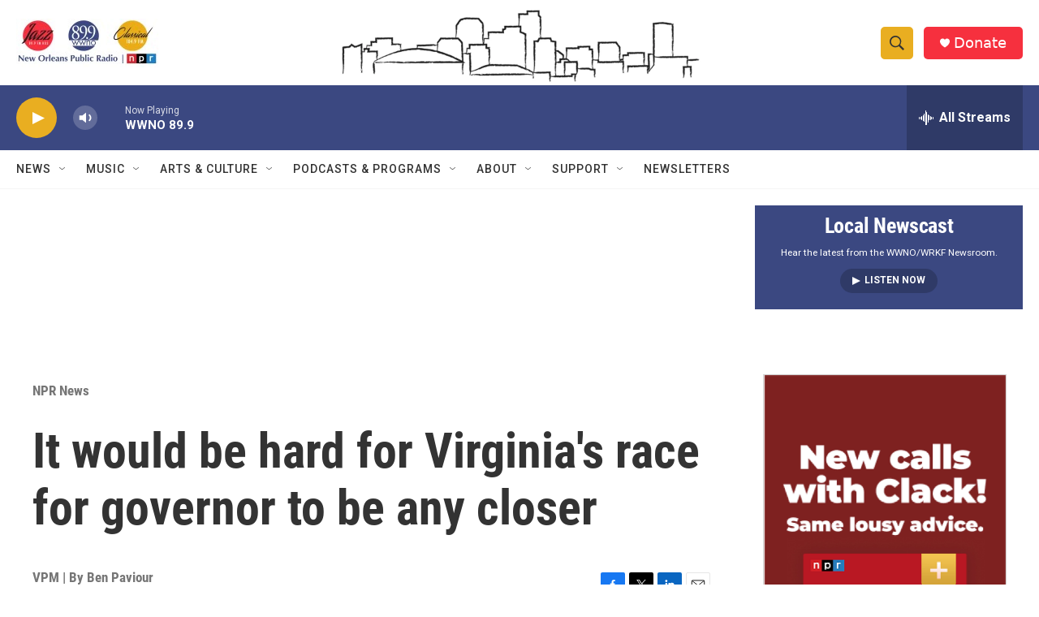

--- FILE ---
content_type: text/html; charset=utf-8
request_url: https://www.google.com/recaptcha/api2/aframe
body_size: 268
content:
<!DOCTYPE HTML><html><head><meta http-equiv="content-type" content="text/html; charset=UTF-8"></head><body><script nonce="AkskrG8p2xJ_ATSBf7gIxw">/** Anti-fraud and anti-abuse applications only. See google.com/recaptcha */ try{var clients={'sodar':'https://pagead2.googlesyndication.com/pagead/sodar?'};window.addEventListener("message",function(a){try{if(a.source===window.parent){var b=JSON.parse(a.data);var c=clients[b['id']];if(c){var d=document.createElement('img');d.src=c+b['params']+'&rc='+(localStorage.getItem("rc::a")?sessionStorage.getItem("rc::b"):"");window.document.body.appendChild(d);sessionStorage.setItem("rc::e",parseInt(sessionStorage.getItem("rc::e")||0)+1);localStorage.setItem("rc::h",'1769059697850');}}}catch(b){}});window.parent.postMessage("_grecaptcha_ready", "*");}catch(b){}</script></body></html>